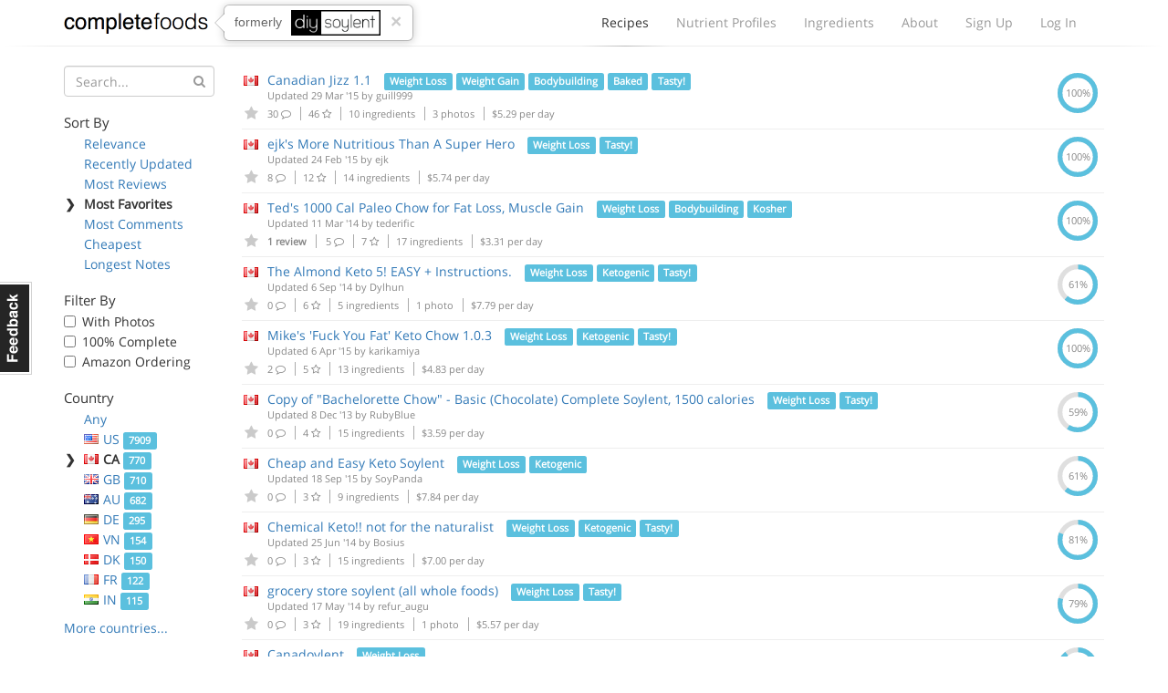

--- FILE ---
content_type: text/html; charset=utf-8
request_url: https://www.completefoods.co/diy/recipes/?countries=CA&sort=favoritesCount&tags=Weight%20Loss
body_size: 7150
content:
<!DOCTYPE html><html lang="en"><head><title>Complete Food Recipes | Complete Foods</title><meta name="apple-mobile-web-app-title" content="Complete Foods"><meta name="viewport" content="width=device-width, initial-scale=1"><link rel="icon" type="image/png" href="/favicon.ico"><link rel="canonical" href="https://www.completefoods.co/diy/recipes/?countries=CA&amp;sort=favoritesCount&amp;tags=Weight%20Loss"><link href="/diy/app2-5001241e.css" rel="stylesheet"><script src="/diy/app2-4bb3d901.js"></script></head><body><div id="fb-root"></div><div class="navbar"><div class="container"><div style="position: relative" class="navbar-header"><button type="button" data-toggle="collapse" data-target="#navbar-collapse" class="navbar-toggle"><span class="sr-only">Toggle navigation</span><i class="fa fa-bars"></i></button><a href="/" class="navbar-brand">Complete Foods</a><div class="popover right previously hidden-xs"><div class="arrow"></div><div class="popover-content">formerly<img src="/diy/images/logo2x.png" alt="DIY Soylent"></div><a href="#" class="close">&times;</a></div></div><div id="navbar-collapse" class="collapse navbar-collapse"><ul class="nav navbar-nav navbar-right"><li class="active"><a href="/diy/recipes">Recipes<span class="b"></span></a></li><li><a href="/diy/nutrient-profiles">Nutrient Profiles<span class="b"></span></a></li><li class="hidden-sm"><a href="/diy/ingredients">Ingredients<span class="b"></span></a></li><li><a href="/diy/wiki">About<span class="b"></span></a></li><li><a href="/diy/signup">Sign Up<span class="b"></span></a></li><li><a href="/diy/login">Log In<span class="b"></span></a></li></ul></div></div><div class="l"><div class="l1"></div><div class="l2"></div><div class="l3"></div></div></div><div class="container"><div class="row"><div class="col-sm-4 col-md-3 col-lg-2"><button type="button" data-toggle="collapse" data-target="#filters-collapse" style="padding: 0; margin: 0 12px" class="navbar-toggle"><span class="sr-only">Toggle filters</span><i class="fa fa-bars"></i></button><h1 class="visible-xs">Recipes</h1><div id="filters-collapse" style="padding: 0" class="collapse navbar-collapse recipe-filters"><form method="GET"><div class="form-group has-feedback"><input type="hidden" name="countries" value="CA"><input type="hidden" name="sort" value="favoritesCount"><input type="hidden" name="tags" value="Weight Loss"><input type="text" name="q" placeholder="Search..." class="form-control"><i style="top: 10px; color: #999" class="fa fa-search form-control-feedback"></i></div></form><h5>Sort By</h5><ul class="sort-by"><li><span class="c">❯</span><a href="?countries=CA&amp;tags=Weight%20Loss">Relevance</a></li><li><span class="c">❯</span><a href="?countries=CA&amp;sort=updatedAt&amp;tags=Weight%20Loss">Recently Updated</a></li><li><span class="c">❯</span><a href="?countries=CA&amp;sort=reviewsCount&amp;tags=Weight%20Loss">Most Reviews</a></li><li class="active"><span class="c">❯</span>Most Favorites</li><li><span class="c">❯</span><a href="?countries=CA&amp;sort=commentsCount&amp;tags=Weight%20Loss">Most Comments</a></li><li><span class="c">❯</span><a href="?countries=CA&amp;sort=dailyCost&amp;tags=Weight%20Loss">Cheapest</a></li><li><span class="c">❯</span><a href="?countries=CA&amp;sort=descriptionWordCount&amp;tags=Weight%20Loss">Longest Notes</a></li></ul><h5>Filter By</h5><ul class="filter-by"><li><label class="checkbox"><input type="checkbox" data-url="/diy/recipes/?countries=CA&amp;sort=favoritesCount&amp;tags=Weight%20Loss&amp;photos=1" class="auto-filter"> With Photos</label></li><li><label class="checkbox"><input type="checkbox" data-url="/diy/recipes/?countries=CA&amp;sort=favoritesCount&amp;tags=Weight%20Loss&amp;pctComplete=0.99" class="auto-filter"> 100% Complete</label></li><li><label class="checkbox"><input type="checkbox" data-url="/diy/recipes/?countries=CA&amp;sort=favoritesCount&amp;tags=Weight%20Loss&amp;amazon=1" class="auto-filter"> Amazon Ordering</label></li></ul><h5>Country</h5><ul class="country-filters"><li><span class="c">❯</span><a href="?sort=favoritesCount&amp;tags=Weight%20Loss">Any</a></li><li><span class="c">❯</span><a href="?countries=US&amp;sort=favoritesCount&amp;tags=Weight%20Loss"><span class="flag flag-us"></span>US <span class="label label-info">7909</span></a></li><li class="active"><span class="c">❯</span><span class="flag flag-ca"></span>CA <span class="label label-info">770</span></li><li><span class="c">❯</span><a href="?countries=GB&amp;sort=favoritesCount&amp;tags=Weight%20Loss"><span class="flag flag-gb"></span>GB <span class="label label-info">710</span></a></li><li><span class="c">❯</span><a href="?countries=AU&amp;sort=favoritesCount&amp;tags=Weight%20Loss"><span class="flag flag-au"></span>AU <span class="label label-info">682</span></a></li><li><span class="c">❯</span><a href="?countries=DE&amp;sort=favoritesCount&amp;tags=Weight%20Loss"><span class="flag flag-de"></span>DE <span class="label label-info">295</span></a></li><li><span class="c">❯</span><a href="?countries=VN&amp;sort=favoritesCount&amp;tags=Weight%20Loss"><span class="flag flag-vn"></span>VN <span class="label label-info">154</span></a></li><li><span class="c">❯</span><a href="?countries=DK&amp;sort=favoritesCount&amp;tags=Weight%20Loss"><span class="flag flag-dk"></span>DK <span class="label label-info">150</span></a></li><li><span class="c">❯</span><a href="?countries=FR&amp;sort=favoritesCount&amp;tags=Weight%20Loss"><span class="flag flag-fr"></span>FR <span class="label label-info">122</span></a></li><li><span class="c">❯</span><a href="?countries=IN&amp;sort=favoritesCount&amp;tags=Weight%20Loss"><span class="flag flag-in"></span>IN <span class="label label-info">115</span></a></li><li><span class="c">❯</span><a href="?countries=NZ&amp;sort=favoritesCount&amp;tags=Weight%20Loss"><span class="flag flag-nz"></span>NZ <span class="label label-info">111</span></a></li><li><span class="c">❯</span><a href="?countries=NL&amp;sort=favoritesCount&amp;tags=Weight%20Loss"><span class="flag flag-nl"></span>NL <span class="label label-info">110</span></a></li><li><span class="c">❯</span><a href="?countries=SE&amp;sort=favoritesCount&amp;tags=Weight%20Loss"><span class="flag flag-se"></span>SE <span class="label label-info">101</span></a></li><li><span class="c">❯</span><a href="?countries=PL&amp;sort=favoritesCount&amp;tags=Weight%20Loss"><span class="flag flag-pl"></span>PL <span class="label label-info">92</span></a></li><li><span class="c">❯</span><a href="?countries=BR&amp;sort=favoritesCount&amp;tags=Weight%20Loss"><span class="flag flag-br"></span>BR <span class="label label-info">89</span></a></li><li><span class="c">❯</span><a href="?countries=SG&amp;sort=favoritesCount&amp;tags=Weight%20Loss"><span class="flag flag-sg"></span>SG <span class="label label-info">87</span></a></li><li><span class="c">❯</span><a href="?countries=CN&amp;sort=favoritesCount&amp;tags=Weight%20Loss"><span class="flag flag-cn"></span>CN <span class="label label-info">51</span></a></li><li><span class="c">❯</span><a href="?countries=BE&amp;sort=favoritesCount&amp;tags=Weight%20Loss"><span class="flag flag-be"></span>BE <span class="label label-info">50</span></a></li><li><span class="c">❯</span><a href="?countries=AT&amp;sort=favoritesCount&amp;tags=Weight%20Loss"><span class="flag flag-at"></span>AT <span class="label label-info">44</span></a></li><li><span class="c">❯</span><a href="?countries=MX&amp;sort=favoritesCount&amp;tags=Weight%20Loss"><span class="flag flag-mx"></span>MX <span class="label label-info">42</span></a></li><li><span class="c">❯</span><a href="?countries=ES&amp;sort=favoritesCount&amp;tags=Weight%20Loss"><span class="flag flag-es"></span>ES <span class="label label-info">42</span></a></li><li><span class="c">❯</span><a href="?countries=RU&amp;sort=favoritesCount&amp;tags=Weight%20Loss"><span class="flag flag-ru"></span>RU <span class="label label-info">41</span></a></li><li><span class="c">❯</span><a href="?countries=JP&amp;sort=favoritesCount&amp;tags=Weight%20Loss"><span class="flag flag-jp"></span>JP <span class="label label-info">36</span></a></li><li><span class="c">❯</span><a href="?countries=NO&amp;sort=favoritesCount&amp;tags=Weight%20Loss"><span class="flag flag-no"></span>NO <span class="label label-info">36</span></a></li><li><span class="c">❯</span><a href="?countries=CZ&amp;sort=favoritesCount&amp;tags=Weight%20Loss"><span class="flag flag-cz"></span>CZ <span class="label label-info">30</span></a></li><li><span class="c">❯</span><a href="?countries=CH&amp;sort=favoritesCount&amp;tags=Weight%20Loss"><span class="flag flag-ch"></span>CH <span class="label label-info">28</span></a></li><li><span class="c">❯</span><a href="?countries=IE&amp;sort=favoritesCount&amp;tags=Weight%20Loss"><span class="flag flag-ie"></span>IE <span class="label label-info">26</span></a></li><li><span class="c">❯</span><a href="?countries=ZA&amp;sort=favoritesCount&amp;tags=Weight%20Loss"><span class="flag flag-za"></span>ZA <span class="label label-info">26</span></a></li><li><span class="c">❯</span><a href="?countries=TH&amp;sort=favoritesCount&amp;tags=Weight%20Loss"><span class="flag flag-th"></span>TH <span class="label label-info">24</span></a></li><li><span class="c">❯</span><a href="?countries=IT&amp;sort=favoritesCount&amp;tags=Weight%20Loss"><span class="flag flag-it"></span>IT <span class="label label-info">23</span></a></li><li><span class="c">❯</span><a href="?countries=LT&amp;sort=favoritesCount&amp;tags=Weight%20Loss"><span class="flag flag-lt"></span>LT <span class="label label-info">23</span></a></li><li><span class="c">❯</span><a href="?countries=AR&amp;sort=favoritesCount&amp;tags=Weight%20Loss"><span class="flag flag-ar"></span>AR <span class="label label-info">21</span></a></li><li><span class="c">❯</span><a href="?countries=IL&amp;sort=favoritesCount&amp;tags=Weight%20Loss"><span class="flag flag-il"></span>IL <span class="label label-info">20</span></a></li><li><span class="c">❯</span><a href="?countries=FI&amp;sort=favoritesCount&amp;tags=Weight%20Loss"><span class="flag flag-fi"></span>FI <span class="label label-info">16</span></a></li><li><span class="c">❯</span><a href="?countries=TR&amp;sort=favoritesCount&amp;tags=Weight%20Loss"><span class="flag flag-tr"></span>TR <span class="label label-info">14</span></a></li><li><span class="c">❯</span><a href="?countries=KR&amp;sort=favoritesCount&amp;tags=Weight%20Loss"><span class="flag flag-kr"></span>KR <span class="label label-info">13</span></a></li><li><span class="c">❯</span><a href="?countries=PT&amp;sort=favoritesCount&amp;tags=Weight%20Loss"><span class="flag flag-pt"></span>PT <span class="label label-info">13</span></a></li><li><span class="c">❯</span><a href="?countries=TW&amp;sort=favoritesCount&amp;tags=Weight%20Loss"><span class="flag flag-tw"></span>TW <span class="label label-info">11</span></a></li><li><span class="c">❯</span><a href="?countries=HK&amp;sort=favoritesCount&amp;tags=Weight%20Loss"><span class="flag flag-hk"></span>HK <span class="label label-info">11</span></a></li><li><span class="c">❯</span><a href="?countries=MY&amp;sort=favoritesCount&amp;tags=Weight%20Loss"><span class="flag flag-my"></span>MY <span class="label label-info">11</span></a></li><li><span class="c">❯</span><a href="?countries=PH&amp;sort=favoritesCount&amp;tags=Weight%20Loss"><span class="flag flag-ph"></span>PH <span class="label label-info">10</span></a></li><li><span class="c">❯</span><a href="?countries=HR&amp;sort=favoritesCount&amp;tags=Weight%20Loss"><span class="flag flag-hr"></span>HR <span class="label label-info">10</span></a></li><li><span class="c">❯</span><a href="?countries=CO&amp;sort=favoritesCount&amp;tags=Weight%20Loss"><span class="flag flag-co"></span>CO <span class="label label-info">9</span></a></li><li><span class="c">❯</span><a href="?countries=ID&amp;sort=favoritesCount&amp;tags=Weight%20Loss"><span class="flag flag-id"></span>ID <span class="label label-info">9</span></a></li><li><span class="c">❯</span><a href="?countries=SK&amp;sort=favoritesCount&amp;tags=Weight%20Loss"><span class="flag flag-sk"></span>SK <span class="label label-info">7</span></a></li><li><span class="c">❯</span><a href="?countries=GR&amp;sort=favoritesCount&amp;tags=Weight%20Loss"><span class="flag flag-gr"></span>GR <span class="label label-info">7</span></a></li><li><span class="c">❯</span><a href="?countries=HU&amp;sort=favoritesCount&amp;tags=Weight%20Loss"><span class="flag flag-hu"></span>HU <span class="label label-info">7</span></a></li><li><span class="c">❯</span><a href="?countries=EG&amp;sort=favoritesCount&amp;tags=Weight%20Loss"><span class="flag flag-eg"></span>EG <span class="label label-info">6</span></a></li><li><span class="c">❯</span><a href="?countries=CL&amp;sort=favoritesCount&amp;tags=Weight%20Loss"><span class="flag flag-cl"></span>CL <span class="label label-info">6</span></a></li><li><span class="c">❯</span><a href="?countries=RS&amp;sort=favoritesCount&amp;tags=Weight%20Loss"><span class="flag flag-rs"></span>RS <span class="label label-info">6</span></a></li><li><span class="c">❯</span><a href="?countries=IS&amp;sort=favoritesCount&amp;tags=Weight%20Loss"><span class="flag flag-is"></span>IS <span class="label label-info">5</span></a></li><li><span class="c">❯</span><a href="?countries=RO&amp;sort=favoritesCount&amp;tags=Weight%20Loss"><span class="flag flag-ro"></span>RO <span class="label label-info">5</span></a></li><li><span class="c">❯</span><a href="?countries=LV&amp;sort=favoritesCount&amp;tags=Weight%20Loss"><span class="flag flag-lv"></span>LV <span class="label label-info">5</span></a></li><li><span class="c">❯</span><a href="?countries=EE&amp;sort=favoritesCount&amp;tags=Weight%20Loss"><span class="flag flag-ee"></span>EE <span class="label label-info">5</span></a></li><li><span class="c">❯</span><a href="?countries=LB&amp;sort=favoritesCount&amp;tags=Weight%20Loss"><span class="flag flag-lb"></span>LB <span class="label label-info">4</span></a></li><li><span class="c">❯</span><a href="?countries=AE&amp;sort=favoritesCount&amp;tags=Weight%20Loss"><span class="flag flag-ae"></span>AE <span class="label label-info">4</span></a></li><li><span class="c">❯</span><a href="?countries=ME&amp;sort=favoritesCount&amp;tags=Weight%20Loss"><span class="flag flag-me"></span>ME <span class="label label-info">4</span></a></li><li><span class="c">❯</span><a href="?countries=IR&amp;sort=favoritesCount&amp;tags=Weight%20Loss"><span class="flag flag-ir"></span>IR <span class="label label-info">3</span></a></li><li><span class="c">❯</span><a href="?countries=UA&amp;sort=favoritesCount&amp;tags=Weight%20Loss"><span class="flag flag-ua"></span>UA <span class="label label-info">3</span></a></li><li><span class="c">❯</span><a href="?countries=UY&amp;sort=favoritesCount&amp;tags=Weight%20Loss"><span class="flag flag-uy"></span>UY <span class="label label-info">3</span></a></li><li><span class="c">❯</span><a href="?countries=BG&amp;sort=favoritesCount&amp;tags=Weight%20Loss"><span class="flag flag-bg"></span>BG <span class="label label-info">2</span></a></li><li><span class="c">❯</span><a href="?countries=BA&amp;sort=favoritesCount&amp;tags=Weight%20Loss"><span class="flag flag-ba"></span>BA <span class="label label-info">2</span></a></li><li><span class="c">❯</span><a href="?countries=KH&amp;sort=favoritesCount&amp;tags=Weight%20Loss"><span class="flag flag-kh"></span>KH <span class="label label-info">2</span></a></li><li><span class="c">❯</span><a href="?countries=CV&amp;sort=favoritesCount&amp;tags=Weight%20Loss"><span class="flag flag-cv"></span>CV <span class="label label-info">2</span></a></li><li><span class="c">❯</span><a href="?countries=KG&amp;sort=favoritesCount&amp;tags=Weight%20Loss"><span class="flag flag-kg"></span>KG <span class="label label-info">2</span></a></li><li><span class="c">❯</span><a href="?countries=MD&amp;sort=favoritesCount&amp;tags=Weight%20Loss"><span class="flag flag-md"></span>MD <span class="label label-info">2</span></a></li><li><span class="c">❯</span><a href="?countries=NA&amp;sort=favoritesCount&amp;tags=Weight%20Loss"><span class="flag flag-na"></span>NA <span class="label label-info">1</span></a></li><li><span class="c">❯</span><a href="?countries=KZ&amp;sort=favoritesCount&amp;tags=Weight%20Loss"><span class="flag flag-kz"></span>KZ <span class="label label-info">1</span></a></li><li><span class="c">❯</span><a href="?countries=PY&amp;sort=favoritesCount&amp;tags=Weight%20Loss"><span class="flag flag-py"></span>PY <span class="label label-info">1</span></a></li><li><span class="c">❯</span><a href="?countries=UM&amp;sort=favoritesCount&amp;tags=Weight%20Loss"><span class="flag flag-um"></span>UM <span class="label label-info">1</span></a></li><li><span class="c">❯</span><a href="?countries=AQ&amp;sort=favoritesCount&amp;tags=Weight%20Loss"><span class="flag flag-aq"></span>AQ <span class="label label-info">1</span></a></li><li><span class="c">❯</span><a href="?countries=PK&amp;sort=favoritesCount&amp;tags=Weight%20Loss"><span class="flag flag-pk"></span>PK <span class="label label-info">1</span></a></li><li><span class="c">❯</span><a href="?countries=RW&amp;sort=favoritesCount&amp;tags=Weight%20Loss"><span class="flag flag-rw"></span>RW <span class="label label-info">1</span></a></li><li><span class="c">❯</span><a href="?countries=GE&amp;sort=favoritesCount&amp;tags=Weight%20Loss"><span class="flag flag-ge"></span>GE <span class="label label-info">1</span></a></li><li><span class="c">❯</span><a href="?countries=BS&amp;sort=favoritesCount&amp;tags=Weight%20Loss"><span class="flag flag-bs"></span>BS <span class="label label-info">1</span></a></li><li><span class="c">❯</span><a href="?countries=AF&amp;sort=favoritesCount&amp;tags=Weight%20Loss"><span class="flag flag-af"></span>AF <span class="label label-info">1</span></a></li><li><span class="c">❯</span><a href="?countries=CY&amp;sort=favoritesCount&amp;tags=Weight%20Loss"><span class="flag flag-cy"></span>CY <span class="label label-info">1</span></a></li><li><span class="c">❯</span><a href="?countries=KE&amp;sort=favoritesCount&amp;tags=Weight%20Loss"><span class="flag flag-ke"></span>KE <span class="label label-info">1</span></a></li><li><span class="c">❯</span><a href="?countries=KP&amp;sort=favoritesCount&amp;tags=Weight%20Loss"><span class="flag flag-kp"></span>KP <span class="label label-info">1</span></a></li><li><span class="c">❯</span><a href="?countries=AS&amp;sort=favoritesCount&amp;tags=Weight%20Loss"><span class="flag flag-as"></span>AS <span class="label label-info">1</span></a></li><li><span class="c">❯</span><a href="?countries=KW&amp;sort=favoritesCount&amp;tags=Weight%20Loss"><span class="flag flag-kw"></span>KW <span class="label label-info">1</span></a></li><li><span class="c">❯</span><a href="?countries=CX&amp;sort=favoritesCount&amp;tags=Weight%20Loss"><span class="flag flag-cx"></span>CX <span class="label label-info">1</span></a></li><li><span class="c">❯</span><a href="?countries=MA&amp;sort=favoritesCount&amp;tags=Weight%20Loss"><span class="flag flag-ma"></span>MA <span class="label label-info">1</span></a></li><li><span class="c">❯</span><a href="?countries=YT&amp;sort=favoritesCount&amp;tags=Weight%20Loss"><span class="flag flag-yt"></span>YT <span class="label label-info">1</span></a></li><li><span class="c">❯</span><a href="?countries=CU&amp;sort=favoritesCount&amp;tags=Weight%20Loss"><span class="flag flag-cu"></span>CU <span class="label label-info">1</span></a></li><li><span class="c">❯</span><a href="?countries=IO&amp;sort=favoritesCount&amp;tags=Weight%20Loss"><span class="flag flag-io"></span>IO <span class="label label-info">1</span></a></li><li><span class="c">❯</span><a href="?countries=PE&amp;sort=favoritesCount&amp;tags=Weight%20Loss"><span class="flag flag-pe"></span>PE <span class="label label-info">1</span></a></li></ul><a href="#" class="more-countries">More countries...</a><h5>Tags</h5><ul class="tag-list"><li><span class="c">❯</span><a href="?countries=CA&amp;sort=favoritesCount">Any</a></li><li class="active"><span class="c">❯</span>Weight Loss <span class="label label-info">1053</span></li><li><span class="c">❯</span><a href="?countries=CA&amp;sort=favoritesCount&amp;tags=Bodybuilding">Bodybuilding <span class="label label-info">1011</span></a></li><li><span class="c">❯</span><a href="?countries=CA&amp;sort=favoritesCount&amp;tags=Tasty!">Tasty! <span class="label label-info">898</span></a></li><li><span class="c">❯</span><a href="?countries=CA&amp;sort=favoritesCount&amp;tags=Ketogenic">Ketogenic <span class="label label-info">617</span></a></li><li><span class="c">❯</span><a href="?countries=CA&amp;sort=favoritesCount&amp;tags=Vegan">Vegan <span class="label label-info">554</span></a></li><li><span class="c">❯</span><a href="?countries=CA&amp;sort=favoritesCount&amp;tags=Natural">Natural <span class="label label-info">351</span></a></li><li><span class="c">❯</span><a href="?countries=CA&amp;sort=favoritesCount&amp;tags=Weight%20Gain">Weight Gain <span class="label label-info">279</span></a></li><li><span class="c">❯</span><a href="?countries=CA&amp;sort=favoritesCount&amp;tags=Gluten%20Free">Gluten Free <span class="label label-info">98</span></a></li><li><span class="c">❯</span><a href="?countries=CA&amp;sort=favoritesCount&amp;tags=Baked">Baked <span class="label label-info">79</span></a></li><li><span class="c">❯</span><a href="?countries=CA&amp;sort=favoritesCount&amp;tags=Solid">Solid <span class="label label-info">77</span></a></li><li><span class="c">❯</span><a href="?countries=CA&amp;sort=favoritesCount&amp;tags=Kosher">Kosher <span class="label label-info">69</span></a></li><li><span class="c">❯</span><a href="?countries=CA&amp;sort=favoritesCount&amp;tags=Fried">Fried <span class="label label-info">19</span></a></li><li><span class="c">❯</span><a href="?countries=CA&amp;sort=favoritesCount&amp;tags=%E5%87%8F%E8%82%A5">减肥 <span class="label label-info">1</span></a></li><li><span class="c">❯</span><a href="?countries=CA&amp;sort=favoritesCount&amp;tags=c%C3%A9tog%C3%A8ne">cétogène <span class="label label-info">1</span></a></li></ul></div></div><div class="col-sm-8 col-md-9 col-lg-10"><table class="table recipe-list"><thead><tr><th></th><th>Complete Food Recipe</th><th class="text-center">Complete</th></tr></thead><tbody><tr><td class="favorites"><span class="flag flag-ca"></span><a href="#" data-id="5410cf57cd4cac0200d94944" data-toggle="tooltip" data-placement="bottom" title="Please login or sign up to favorite a recipe" class="favorite-recipe logged-out"><i class="fa fa-star"></i></a></td><td class="recipe-detail"><a href="/diy/recipes/canadian-jizz-11">Canadian Jizz 1.1</a> <span class="label label-info">Weight Loss</span> <span class="label label-info">Weight Gain</span> <span class="label label-info">Bodybuilding</span> <span class="label label-info">Baked</span> <span class="label label-info">Tasty!</span><div class="updated">Updated 29 Mar '15 by <a href="/diy/users/guill999">guill999</a></div><div class="meta"><span title="Comments" class="comments"><a href="/diy/recipes/5410cf57cd4cac0200d94944#disqus_thread"></a>30 <i class="fa fa-comment-o"></i></span><span title="Favorites" class="favorites-count"> 46 <i class="fa fa-star-o"></i></span><span class="num-ingredients"> 10 ingredients</span><span class="num-images"> 3 photos</span><span class="cost"> $5.29 per day</span></div></td><td class="text-center pct hidden-xs"><div><svg width="44" height="44" title="0.9999%" viewbox="0 0 100 100">
<circle cx="50" cy="50" r="44" fill="transparent" stroke-width="12" stroke="#dfdfdf"/>
<circle cx="50" cy="50" r="44" fill="transparent" stroke-width="12" stroke="#5bc0de" stroke-dasharray="276.4325075005502,0.027646015351592723" stroke-dashoffset="69.11503837897544" />
<text x="50" y="50" dominant-baseline="central" text-anchor="middle" fill="#888" font-size="24">100%</text>
</svg></div></td></tr><tr><td class="favorites"><span class="flag flag-ca"></span><a href="#" data-id="538233914e4dfb0200428a9a" data-toggle="tooltip" data-placement="bottom" title="Please login or sign up to favorite a recipe" class="favorite-recipe logged-out"><i class="fa fa-star"></i></a></td><td class="recipe-detail"><a href="/diy/recipes/ejks-more-nutritious-than-a-super-hero">ejk's More Nutritious Than A Super Hero</a> <span class="label label-info">Weight Loss</span> <span class="label label-info">Tasty!</span><div class="updated">Updated 24 Feb '15 by <a href="/diy/users/ejk">ejk</a></div><div class="meta"><span title="Comments" class="comments"><a href="/diy/recipes/538233914e4dfb0200428a9a#disqus_thread"></a>8 <i class="fa fa-comment-o"></i></span><span title="Favorites" class="favorites-count"> 12 <i class="fa fa-star-o"></i></span><span class="num-ingredients"> 14 ingredients</span><span class="cost"> $5.74 per day</span></div></td><td class="text-center pct hidden-xs"><div><svg width="44" height="44" title="0.9999%" viewbox="0 0 100 100">
<circle cx="50" cy="50" r="44" fill="transparent" stroke-width="12" stroke="#dfdfdf"/>
<circle cx="50" cy="50" r="44" fill="transparent" stroke-width="12" stroke="#5bc0de" stroke-dasharray="276.4325075005502,0.027646015351592723" stroke-dashoffset="69.11503837897544" />
<text x="50" y="50" dominant-baseline="central" text-anchor="middle" fill="#888" font-size="24">100%</text>
</svg></div></td></tr><tr><td class="favorites"><span class="flag flag-ca"></span><a href="#" data-id="531a88ba77fd110200c7771f" data-toggle="tooltip" data-placement="bottom" title="Please login or sign up to favorite a recipe" class="favorite-recipe logged-out"><i class="fa fa-star"></i></a></td><td class="recipe-detail"><a href="/diy/recipes/teds-1000-cal-paleo-chow-for-fat-loss-muscle-gain">Ted's 1000 Cal Paleo Chow for Fat Loss, Muscle Gain</a> <span class="label label-info">Weight Loss</span> <span class="label label-info">Bodybuilding</span> <span class="label label-info">Kosher</span><div class="updated">Updated 11 Mar '14 by <a href="/diy/users/tederific">tederific</a></div><div class="meta"><span class="reviews-count"> 1 review</span><span title="Comments" class="comments"><a href="/diy/recipes/531a88ba77fd110200c7771f#disqus_thread"></a>5 <i class="fa fa-comment-o"></i></span><span title="Favorites" class="favorites-count"> 7 <i class="fa fa-star-o"></i></span><span class="num-ingredients"> 17 ingredients</span><span class="cost"> $3.31 per day</span></div></td><td class="text-center pct hidden-xs"><div><svg width="44" height="44" title="0.9999%" viewbox="0 0 100 100">
<circle cx="50" cy="50" r="44" fill="transparent" stroke-width="12" stroke="#dfdfdf"/>
<circle cx="50" cy="50" r="44" fill="transparent" stroke-width="12" stroke="#5bc0de" stroke-dasharray="276.4325075005502,0.027646015351592723" stroke-dashoffset="69.11503837897544" />
<text x="50" y="50" dominant-baseline="central" text-anchor="middle" fill="#888" font-size="24">100%</text>
</svg></div></td></tr><tr><td class="favorites"><span class="flag flag-ca"></span><a href="#" data-id="540a803f7064eb0200f0f475" data-toggle="tooltip" data-placement="bottom" title="Please login or sign up to favorite a recipe" class="favorite-recipe logged-out"><i class="fa fa-star"></i></a></td><td class="recipe-detail"><a href="/diy/recipes/the-almond-keto-5-easy-instructions">The Almond Keto 5! EASY + Instructions.</a> <span class="label label-info">Weight Loss</span> <span class="label label-info">Ketogenic</span> <span class="label label-info">Tasty!</span><div class="updated">Updated 6 Sep '14 by <a href="/diy/users/Dylhun">Dylhun</a></div><div class="meta"><span title="Comments" class="comments"><a href="/diy/recipes/540a803f7064eb0200f0f475#disqus_thread"></a>0 <i class="fa fa-comment-o"></i></span><span title="Favorites" class="favorites-count"> 6 <i class="fa fa-star-o"></i></span><span class="num-ingredients"> 5 ingredients</span><span class="num-images"> 1 photo</span><span class="cost"> $7.79 per day</span></div></td><td class="text-center pct hidden-xs"><div><svg width="44" height="44" title="0.6110111111111112%" viewbox="0 0 100 100">
<circle cx="50" cy="50" r="44" fill="transparent" stroke-width="12" stroke="#dfdfdf"/>
<circle cx="50" cy="50" r="44" fill="transparent" stroke-width="12" stroke="#5bc0de" stroke-dasharray="168.9202255776995,107.53992793820225" stroke-dashoffset="69.11503837897544" />
<text x="50" y="50" dominant-baseline="central" text-anchor="middle" fill="#888" font-size="24">61%</text>
</svg></div></td></tr><tr><td class="favorites"><span class="flag flag-ca"></span><a href="#" data-id="55210781b4af252953ad55b1" data-toggle="tooltip" data-placement="bottom" title="Please login or sign up to favorite a recipe" class="favorite-recipe logged-out"><i class="fa fa-star"></i></a></td><td class="recipe-detail"><a href="/diy/recipes/mikes-fuck-you-fat-keto-chow-103">Mike's 'Fuck You Fat' Keto Chow 1.0.3</a> <span class="label label-info">Weight Loss</span> <span class="label label-info">Ketogenic</span> <span class="label label-info">Tasty!</span><div class="updated">Updated 6 Apr '15 by <a href="/diy/users/karikamiya">karikamiya</a></div><div class="meta"><span title="Comments" class="comments"><a href="/diy/recipes/55210781b4af252953ad55b1#disqus_thread"></a>2 <i class="fa fa-comment-o"></i></span><span title="Favorites" class="favorites-count"> 5 <i class="fa fa-star-o"></i></span><span class="num-ingredients"> 13 ingredients</span><span class="cost"> $4.83 per day</span></div></td><td class="text-center pct hidden-xs"><div><svg width="44" height="44" title="0.9999%" viewbox="0 0 100 100">
<circle cx="50" cy="50" r="44" fill="transparent" stroke-width="12" stroke="#dfdfdf"/>
<circle cx="50" cy="50" r="44" fill="transparent" stroke-width="12" stroke="#5bc0de" stroke-dasharray="276.4325075005502,0.027646015351592723" stroke-dashoffset="69.11503837897544" />
<text x="50" y="50" dominant-baseline="central" text-anchor="middle" fill="#888" font-size="24">100%</text>
</svg></div></td></tr><tr><td class="favorites"><span class="flag flag-ca"></span><a href="#" data-id="52996b5884a7f10200000147" data-toggle="tooltip" data-placement="bottom" title="Please login or sign up to favorite a recipe" class="favorite-recipe logged-out"><i class="fa fa-star"></i></a></td><td class="recipe-detail"><a href="/diy/recipes/copy-of-bachelorette-chow-basic-chocolate-complete-soylent-1500-calories-39">Copy of &quot;Bachelorette Chow&quot; - Basic (Chocolate) Complete Soylent, 1500 calories</a> <span class="label label-info">Weight Loss</span> <span class="label label-info">Tasty!</span><div class="updated">Updated 8 Dec '13 by <a href="/diy/users/RubyBlue">RubyBlue</a></div><div class="meta"><span title="Comments" class="comments"><a href="/diy/recipes/52996b5884a7f10200000147#disqus_thread"></a>0 <i class="fa fa-comment-o"></i></span><span title="Favorites" class="favorites-count"> 4 <i class="fa fa-star-o"></i></span><span class="num-ingredients"> 15 ingredients</span><span class="cost"> $3.59 per day</span></div></td><td class="text-center pct hidden-xs"><div><svg width="44" height="44" title="0.5881352941176471%" viewbox="0 0 100 100">
<circle cx="50" cy="50" r="44" fill="transparent" stroke-width="12" stroke="#dfdfdf"/>
<circle cx="50" cy="50" r="44" fill="transparent" stroke-width="12" stroke="#5bc0de" stroke-dasharray="162.59597369988475,113.86417981601701" stroke-dashoffset="69.11503837897544" />
<text x="50" y="50" dominant-baseline="central" text-anchor="middle" fill="#888" font-size="24">59%</text>
</svg></div></td></tr><tr><td class="favorites"><span class="flag flag-ca"></span><a href="#" data-id="53e4da6147724e02001e2b75" data-toggle="tooltip" data-placement="bottom" title="Please login or sign up to favorite a recipe" class="favorite-recipe logged-out"><i class="fa fa-star"></i></a></td><td class="recipe-detail"><a href="/diy/recipes/cheap-and-easy-keto-soylent">Cheap and Easy Keto Soylent</a> <span class="label label-info">Weight Loss</span> <span class="label label-info">Ketogenic</span><div class="updated">Updated 18 Sep '15 by <a href="/diy/users/SoyPanda">SoyPanda</a></div><div class="meta"><span title="Comments" class="comments"><a href="/diy/recipes/53e4da6147724e02001e2b75#disqus_thread"></a>0 <i class="fa fa-comment-o"></i></span><span title="Favorites" class="favorites-count"> 3 <i class="fa fa-star-o"></i></span><span class="num-ingredients"> 9 ingredients</span><span class="cost"> $7.84 per day</span></div></td><td class="text-center pct hidden-xs"><div><svg width="44" height="44" title="0.6110111111111112%" viewbox="0 0 100 100">
<circle cx="50" cy="50" r="44" fill="transparent" stroke-width="12" stroke="#dfdfdf"/>
<circle cx="50" cy="50" r="44" fill="transparent" stroke-width="12" stroke="#5bc0de" stroke-dasharray="168.9202255776995,107.53992793820225" stroke-dashoffset="69.11503837897544" />
<text x="50" y="50" dominant-baseline="central" text-anchor="middle" fill="#888" font-size="24">61%</text>
</svg></div></td></tr><tr><td class="favorites"><span class="flag flag-ca"></span><a href="#" data-id="538a46d2f4b35c0200ed7ca7" data-toggle="tooltip" data-placement="bottom" title="Please login or sign up to favorite a recipe" class="favorite-recipe logged-out"><i class="fa fa-star"></i></a></td><td class="recipe-detail"><a href="/diy/recipes/chemical-keto-not-for-the-naturalist">Chemical Keto!! not for the naturalist</a> <span class="label label-info">Weight Loss</span> <span class="label label-info">Ketogenic</span> <span class="label label-info">Tasty!</span><div class="updated">Updated 25 Jun '14 by <a href="/diy/users/Bosius">Bosius</a></div><div class="meta"><span title="Comments" class="comments"><a href="/diy/recipes/538a46d2f4b35c0200ed7ca7#disqus_thread"></a>0 <i class="fa fa-comment-o"></i></span><span title="Favorites" class="favorites-count"> 3 <i class="fa fa-star-o"></i></span><span class="num-ingredients"> 15 ingredients</span><span class="cost"> $7.00 per day</span></div></td><td class="text-center pct hidden-xs"><div><svg width="44" height="44" title="0.8054555555555556%" viewbox="0 0 100 100">
<circle cx="50" cy="50" r="44" fill="transparent" stroke-width="12" stroke="#dfdfdf"/>
<circle cx="50" cy="50" r="44" fill="transparent" stroke-width="12" stroke="#5bc0de" stroke-dasharray="222.67636653912484,53.78378697677692" stroke-dashoffset="69.11503837897544" />
<text x="50" y="50" dominant-baseline="central" text-anchor="middle" fill="#888" font-size="24">81%</text>
</svg></div></td></tr><tr><td class="favorites"><span class="flag flag-ca"></span><a href="#" data-id="5373906ce7d6a20200f657e2" data-toggle="tooltip" data-placement="bottom" title="Please login or sign up to favorite a recipe" class="favorite-recipe logged-out"><i class="fa fa-star"></i></a></td><td class="recipe-detail"><a href="/diy/recipes/grocery-store-soylent-all-whole-foods">grocery store soylent (all whole foods)</a> <span class="label label-info">Weight Loss</span> <span class="label label-info">Tasty!</span><div class="updated">Updated 17 May '14 by <a href="/diy/users/refur_augu">refur_augu</a></div><div class="meta"><span title="Comments" class="comments"><a href="/diy/recipes/5373906ce7d6a20200f657e2#disqus_thread"></a>0 <i class="fa fa-comment-o"></i></span><span title="Favorites" class="favorites-count"> 3 <i class="fa fa-star-o"></i></span><span class="num-ingredients"> 19 ingredients</span><span class="num-images"> 1 photo</span><span class="cost"> $5.57 per day</span></div></td><td class="text-center pct hidden-xs"><div><svg width="44" height="44" title="0.7940176470588235%" viewbox="0 0 100 100">
<circle cx="50" cy="50" r="44" fill="transparent" stroke-width="12" stroke="#dfdfdf"/>
<circle cx="50" cy="50" r="44" fill="transparent" stroke-width="12" stroke="#5bc0de" stroke-dasharray="219.51424060021745,56.94591291568432" stroke-dashoffset="69.11503837897544" />
<text x="50" y="50" dominant-baseline="central" text-anchor="middle" fill="#888" font-size="24">79%</text>
</svg></div></td></tr><tr><td class="favorites"><span class="flag flag-ca"></span><a href="#" data-id="55419663655b8d905262c201" data-toggle="tooltip" data-placement="bottom" title="Please login or sign up to favorite a recipe" class="favorite-recipe logged-out"><i class="fa fa-star"></i></a></td><td class="recipe-detail"><a href="/diy/recipes/canadoylent">Canadoylent</a> <span class="label label-info">Weight Loss</span><div class="updated">Updated 20 Sep '15 by <a href="/diy/users/dstein">dstein</a></div><div class="meta"><span title="Comments" class="comments"><a href="/diy/recipes/55419663655b8d905262c201#disqus_thread"></a>0 <i class="fa fa-comment-o"></i></span><span title="Favorites" class="favorites-count"> 2 <i class="fa fa-star-o"></i></span><span class="num-ingredients"> 16 ingredients</span><span class="cost"> $5.73 per day</span></div></td><td class="text-center pct hidden-xs"><div><svg width="44" height="44" title="0.8887888888888889%" viewbox="0 0 100 100">
<circle cx="50" cy="50" r="44" fill="transparent" stroke-width="12" stroke="#dfdfdf"/>
<circle cx="50" cy="50" r="44" fill="transparent" stroke-width="12" stroke="#5bc0de" stroke-dasharray="245.71471266544998,30.745440850451786" stroke-dashoffset="69.11503837897544" />
<text x="50" y="50" dominant-baseline="central" text-anchor="middle" fill="#888" font-size="24">89%</text>
</svg></div></td></tr><tr><td class="favorites"><span class="flag flag-ca"></span><a href="#" data-id="54babd6165ccbd0200c5c792" data-toggle="tooltip" data-placement="bottom" title="Please login or sign up to favorite a recipe" class="favorite-recipe logged-out"><i class="fa fa-star"></i></a></td><td class="recipe-detail"><a href="/diy/recipes/aspenglade-keto-11-omega-12-day-chocolate">Aspenglade - Keto 1.1 Omega 1/2 Day - Chocolate</a> <span class="label label-info">Weight Loss</span> <span class="label label-info">Ketogenic</span> <span class="label label-info">Tasty!</span><div class="updated">Updated 20 Aug '15 by <a href="/diy/users/Aspenglade">Aspenglade</a></div><div class="meta"><span title="Comments" class="comments"><a href="/diy/recipes/54babd6165ccbd0200c5c792#disqus_thread"></a>1 <i class="fa fa-comment-o"></i></span><span title="Favorites" class="favorites-count"> 2 <i class="fa fa-star-o"></i></span><span class="num-ingredients"> 14 ingredients</span><span class="cost"> $4.98 per day</span></div></td><td class="text-center pct hidden-xs"><div><svg width="44" height="44" title="0.9165666666666666%" viewbox="0 0 100 100">
<circle cx="50" cy="50" r="44" fill="transparent" stroke-width="12" stroke="#dfdfdf"/>
<circle cx="50" cy="50" r="44" fill="transparent" stroke-width="12" stroke="#5bc0de" stroke-dasharray="253.39416137422504,23.06599214167673" stroke-dashoffset="69.11503837897544" />
<text x="50" y="50" dominant-baseline="central" text-anchor="middle" fill="#888" font-size="24">92%</text>
</svg></div></td></tr><tr><td class="favorites"><span class="flag flag-ca"></span><a href="#" data-id="56a7eb7ca6f2deeb78bbca80" data-toggle="tooltip" data-placement="bottom" title="Please login or sign up to favorite a recipe" class="favorite-recipe logged-out"><i class="fa fa-star"></i></a></td><td class="recipe-detail"><a href="/diy/recipes/isolent-complete">Iso-Lent Complete</a> <span class="label label-info">Weight Loss</span> <span class="label label-info">Tasty!</span><div class="updated">Updated 13 Apr '16 by <a href="/diy/users/firebat45">firebat45</a></div><div class="meta"><span title="Comments" class="comments"><a href="/diy/recipes/56a7eb7ca6f2deeb78bbca80#disqus_thread"></a>0 <i class="fa fa-comment-o"></i></span><span title="Favorites" class="favorites-count"> 2 <i class="fa fa-star-o"></i></span><span class="num-ingredients"> 14 ingredients</span><span class="cost"> $9.09 per day</span></div></td><td class="text-center pct hidden-xs"><div><svg width="44" height="44" title="0.9721222222222222%" viewbox="0 0 100 100">
<circle cx="50" cy="50" r="44" fill="transparent" stroke-width="12" stroke="#dfdfdf"/>
<circle cx="50" cy="50" r="44" fill="transparent" stroke-width="12" stroke="#5bc0de" stroke-dasharray="268.7530587917751,7.707094724126648" stroke-dashoffset="69.11503837897544" />
<text x="50" y="50" dominant-baseline="central" text-anchor="middle" fill="#888" font-size="24">97%</text>
</svg></div></td></tr><tr><td class="favorites"><span class="flag flag-ca"></span><a href="#" data-id="53690ae76a57040200e29569" data-toggle="tooltip" data-placement="bottom" title="Please login or sign up to favorite a recipe" class="favorite-recipe logged-out"><i class="fa fa-star"></i></a></td><td class="recipe-detail"><a href="/diy/recipes/typeets-get-jacked-juice-3">TyPeets' Get Jacked Juice</a> <span class="label label-info">Weight Loss</span> <span class="label label-info">Bodybuilding</span><div class="updated">Updated 12 May '14 by <a href="/diy/users/TyPeets">TyPeets</a></div><div class="meta"><span title="Comments" class="comments"><a href="/diy/recipes/53690ae76a57040200e29569#disqus_thread"></a>0 <i class="fa fa-comment-o"></i></span><span title="Favorites" class="favorites-count"> 1 <i class="fa fa-star-o"></i></span><span class="num-ingredients"> 15 ingredients</span><span class="cost"> $7.80 per day</span></div></td><td class="text-center pct hidden-xs"><div><svg width="44" height="44" title="0.9116647058823529%" viewbox="0 0 100 100">
<circle cx="50" cy="50" r="44" fill="transparent" stroke-width="12" stroke="#dfdfdf"/>
<circle cx="50" cy="50" r="44" fill="transparent" stroke-width="12" stroke="#5bc0de" stroke-dasharray="252.0389645432647,24.421188972637054" stroke-dashoffset="69.11503837897544" />
<text x="50" y="50" dominant-baseline="central" text-anchor="middle" fill="#888" font-size="24">91%</text>
</svg></div></td></tr><tr><td class="favorites"><span class="flag flag-ca"></span><a href="#" data-id="557da8d872d498e67a0ee45d" data-toggle="tooltip" data-placement="bottom" title="Please login or sign up to favorite a recipe" class="favorite-recipe logged-out"><i class="fa fa-star"></i></a></td><td class="recipe-detail"><a href="/diy/recipes/canada-keto-f">Canada Keto [F]</a> <span class="label label-info">Weight Loss</span> <span class="label label-info">Ketogenic</span><div class="updated">Updated 14 Jun '15 by <a href="/diy/users/Russet">Russet</a></div><div class="meta"><span title="Comments" class="comments"><a href="/diy/recipes/557da8d872d498e67a0ee45d#disqus_thread"></a>0 <i class="fa fa-comment-o"></i></span><span title="Favorites" class="favorites-count"> 1 <i class="fa fa-star-o"></i></span><span class="num-ingredients"> 15 ingredients</span><span class="cost"> $6.51 per day</span></div></td><td class="text-center pct hidden-xs"><div><svg width="44" height="44" title="0.9999%" viewbox="0 0 100 100">
<circle cx="50" cy="50" r="44" fill="transparent" stroke-width="12" stroke="#dfdfdf"/>
<circle cx="50" cy="50" r="44" fill="transparent" stroke-width="12" stroke="#5bc0de" stroke-dasharray="276.4325075005502,0.027646015351592723" stroke-dashoffset="69.11503837897544" />
<text x="50" y="50" dominant-baseline="central" text-anchor="middle" fill="#888" font-size="24">100%</text>
</svg></div></td></tr><tr><td class="favorites"><span class="flag flag-ca"></span><a href="#" data-id="5821402fa6d4fad415da0317" data-toggle="tooltip" data-placement="bottom" title="Please login or sign up to favorite a recipe" class="favorite-recipe logged-out"><i class="fa fa-star"></i></a></td><td class="recipe-detail"><a href="/diy/recipes/extreme-weight-loss-soylent-350lbs">extreme weight loss soylent (350lbs)</a> <span class="label label-info">Weight Loss</span><div class="updated">Updated 14 Jul '17 by <a href="/diy/users/smax__">smax__</a></div><div class="meta"><span title="Comments" class="comments"><a href="/diy/recipes/5821402fa6d4fad415da0317#disqus_thread"></a>0 <i class="fa fa-comment-o"></i></span><span title="Favorites" class="favorites-count"> 1 <i class="fa fa-star-o"></i></span><span class="num-ingredients"> 7 ingredients</span><span class="cost"> CA$2.02 per day</span></div></td><td class="text-center pct hidden-xs"><div><svg width="44" height="44" title="0.6215216216216216%" viewbox="0 0 100 100">
<circle cx="50" cy="50" r="44" fill="transparent" stroke-width="12" stroke="#dfdfdf"/>
<circle cx="50" cy="50" r="44" fill="transparent" stroke-width="12" stroke="#5bc0de" stroke-dasharray="171.82596292696573,104.63419058893604" stroke-dashoffset="69.11503837897544" />
<text x="50" y="50" dominant-baseline="central" text-anchor="middle" fill="#888" font-size="24">62%</text>
</svg></div></td></tr><tr><td class="favorites"><span class="flag flag-ca"></span><a href="#" data-id="582de92e1b5f78c74100d1b9" data-toggle="tooltip" data-placement="bottom" title="Please login or sign up to favorite a recipe" class="favorite-recipe logged-out"><i class="fa fa-star"></i></a></td><td class="recipe-detail"><a href="/diy/recipes/canadian-keto-pudding-public">Canadian Keto Pudding (Public)</a> <span class="label label-info">Weight Loss</span> <span class="label label-info">Ketogenic</span> <span class="label label-info">Tasty!</span><div class="updated">Updated 17 Nov '16 by <a href="/diy/users/BobEast">BobEast</a></div><div class="meta"><span title="Comments" class="comments"><a href="/diy/recipes/582de92e1b5f78c74100d1b9#disqus_thread"></a>0 <i class="fa fa-comment-o"></i></span><span title="Favorites" class="favorites-count"> 1 <i class="fa fa-star-o"></i></span><span class="num-ingredients"> 12 ingredients</span><span class="cost"> $6.38 per day</span></div></td><td class="text-center pct hidden-xs"><div><svg width="44" height="44" title="0.9999%" viewbox="0 0 100 100">
<circle cx="50" cy="50" r="44" fill="transparent" stroke-width="12" stroke="#dfdfdf"/>
<circle cx="50" cy="50" r="44" fill="transparent" stroke-width="12" stroke="#5bc0de" stroke-dasharray="276.4325075005502,0.027646015351592723" stroke-dashoffset="69.11503837897544" />
<text x="50" y="50" dominant-baseline="central" text-anchor="middle" fill="#888" font-size="24">100%</text>
</svg></div></td></tr><tr><td class="favorites"><span class="flag flag-ca"></span><a href="#" data-id="5281aed7310a71020000019f" data-toggle="tooltip" data-placement="bottom" title="Please login or sign up to favorite a recipe" class="favorite-recipe logged-out"><i class="fa fa-star"></i></a></td><td class="recipe-detail"><a href="/diy/recipes/soylentaldesko-weekday-lunch">Soylent-al-Desko Weekday Lunch</a> <span class="label label-info">Weight Loss</span> <span class="label label-info">Tasty!</span><div class="updated">Updated 13 Nov '13 by <a href="/diy/users/Bucktail">Bucktail</a></div><div class="meta"><span title="Comments" class="comments"><a href="/diy/recipes/5281aed7310a71020000019f#disqus_thread"></a>0 <i class="fa fa-comment-o"></i></span><span title="Favorites" class="favorites-count"> 1 <i class="fa fa-star-o"></i></span><span class="num-ingredients"> 6 ingredients</span><span class="cost"> $4.95 per day</span></div></td><td class="text-center pct hidden-xs"><div><svg width="44" height="44" title="0.5554555555555556%" viewbox="0 0 100 100">
<circle cx="50" cy="50" r="44" fill="transparent" stroke-width="12" stroke="#dfdfdf"/>
<circle cx="50" cy="50" r="44" fill="transparent" stroke-width="12" stroke="#5bc0de" stroke-dasharray="153.5613281601494,122.89882535575236" stroke-dashoffset="69.11503837897544" />
<text x="50" y="50" dominant-baseline="central" text-anchor="middle" fill="#888" font-size="24">56%</text>
</svg></div></td></tr><tr><td class="favorites"><span class="flag flag-ca"></span><a href="#" data-id="54d415ae6b28fc295cdf8390" data-toggle="tooltip" data-placement="bottom" title="Please login or sign up to favorite a recipe" class="favorite-recipe logged-out"><i class="fa fa-star"></i></a></td><td class="recipe-detail"><a href="/diy/recipes/canadas-liquid-cake">Canada's Liquid Cake</a> <span class="label label-info">Weight Loss</span> <span class="label label-info">Tasty!</span><div class="updated">Updated 15 Feb '15 by <a href="/diy/users/LeKrang">LeKrang</a></div><div class="meta"><span title="Comments" class="comments"><a href="/diy/recipes/54d415ae6b28fc295cdf8390#disqus_thread"></a>0 <i class="fa fa-comment-o"></i></span><span title="Favorites" class="favorites-count"> 1 <i class="fa fa-star-o"></i></span><span class="num-ingredients"> 11 ingredients</span><span class="cost"> cad7.42 per day</span></div></td><td class="text-center pct hidden-xs"><div><svg width="44" height="44" title="0.9721222222222222%" viewbox="0 0 100 100">
<circle cx="50" cy="50" r="44" fill="transparent" stroke-width="12" stroke="#dfdfdf"/>
<circle cx="50" cy="50" r="44" fill="transparent" stroke-width="12" stroke="#5bc0de" stroke-dasharray="268.7530587917751,7.707094724126648" stroke-dashoffset="69.11503837897544" />
<text x="50" y="50" dominant-baseline="central" text-anchor="middle" fill="#888" font-size="24">97%</text>
</svg></div></td></tr><tr><td class="favorites"><span class="flag flag-ca"></span><a href="#" data-id="52819deb310a710200000143" data-toggle="tooltip" data-placement="bottom" title="Please login or sign up to favorite a recipe" class="favorite-recipe logged-out"><i class="fa fa-star"></i></a></td><td class="recipe-detail"><a href="/diy/recipes/weekday-breakfast">Weekday Breakfast</a> <span class="label label-info">Weight Loss</span> <span class="label label-info">Tasty!</span><div class="updated">Updated 12 Nov '13 by <a href="/diy/users/Bucktail">Bucktail</a></div><div class="meta"><span title="Comments" class="comments"><a href="/diy/recipes/52819deb310a710200000143#disqus_thread"></a>0 <i class="fa fa-comment-o"></i></span><span title="Favorites" class="favorites-count"> 1 <i class="fa fa-star-o"></i></span><span class="num-ingredients"> 6 ingredients</span><span class="cost"> $2.36 per day</span></div></td><td class="text-center pct hidden-xs"><div><svg width="44" height="44" title="0.08323333333333333%" viewbox="0 0 100 100">
<circle cx="50" cy="50" r="44" fill="transparent" stroke-width="12" stroke="#dfdfdf"/>
<circle cx="50" cy="50" r="44" fill="transparent" stroke-width="12" stroke="#5bc0de" stroke-dasharray="23.010700110973556,253.44945340492822" stroke-dashoffset="69.11503837897544" />
<text x="50" y="50" dominant-baseline="central" text-anchor="middle" fill="#888" font-size="24">8%</text>
</svg></div></td></tr><tr><td class="favorites"><span class="flag flag-ca"></span><a href="#" data-id="5259d4a8b4f5a202000002a0" data-toggle="tooltip" data-placement="bottom" title="Please login or sign up to favorite a recipe" class="favorite-recipe logged-out"><i class="fa fa-star"></i></a></td><td class="recipe-detail"><a href="/diy/recipes/project-one-">Project One </a> <span class="label label-info">Weight Loss</span><div class="updated">Updated 19 Oct '13 by <a href="/diy/users/Kielbraun">Kielbraun</a></div><div class="meta"><span title="Comments" class="comments"><a href="/diy/recipes/5259d4a8b4f5a202000002a0#disqus_thread"></a>1 <i class="fa fa-comment-o"></i></span><span title="Favorites" class="favorites-count"> 1 <i class="fa fa-star-o"></i></span><span class="num-ingredients"> 12 ingredients</span><span class="cost"> $8.94 per day</span></div></td><td class="text-center pct hidden-xs"><div><svg width="44" height="44" title="0.7499%" viewbox="0 0 100 100">
<circle cx="50" cy="50" r="44" fill="transparent" stroke-width="12" stroke="#dfdfdf"/>
<circle cx="50" cy="50" r="44" fill="transparent" stroke-width="12" stroke="#5bc0de" stroke-dasharray="207.31746912157473,69.14268439432703" stroke-dashoffset="69.11503837897544" />
<text x="50" y="50" dominant-baseline="central" text-anchor="middle" fill="#888" font-size="24">75%</text>
</svg></div></td></tr><tr><td class="favorites"><span class="flag flag-ca"></span><a href="#" data-id="543976777ae35602000ea1d0" data-toggle="tooltip" data-placement="bottom" title="Please login or sign up to favorite a recipe" class="favorite-recipe logged-out"><i class="fa fa-star"></i></a></td><td class="recipe-detail"><a href="/diy/recipes/o-canada-soylent">O Canada! Soylent</a> <span class="label label-info">Weight Loss</span> <span class="label label-info">Bodybuilding</span><div class="updated">Updated 1 Nov '14 by <a href="/diy/users/peerluk">peerluk</a></div><div class="meta"><span title="Comments" class="comments"><a href="/diy/recipes/543976777ae35602000ea1d0#disqus_thread"></a>0 <i class="fa fa-comment-o"></i></span><span title="Favorites" class="favorites-count"> 1 <i class="fa fa-star-o"></i></span><span class="num-ingredients"> 10 ingredients</span><span class="cost"> CAD4.70 per day</span></div></td><td class="text-center pct hidden-xs"><div><svg width="44" height="44" title="0.8570428571428571%" viewbox="0 0 100 100">
<circle cx="50" cy="50" r="44" fill="transparent" stroke-width="12" stroke="#dfdfdf"/>
<circle cx="50" cy="50" r="44" fill="transparent" stroke-width="12" stroke="#5bc0de" stroke-dasharray="236.93819985542135,39.52195366048042" stroke-dashoffset="69.11503837897544" />
<text x="50" y="50" dominant-baseline="central" text-anchor="middle" fill="#888" font-size="24">86%</text>
</svg></div></td></tr><tr><td class="favorites"><span class="flag flag-ca"></span><a href="#" data-id="540a1be97064eb0200f0f08e" data-toggle="tooltip" data-placement="bottom" title="Please login or sign up to favorite a recipe" class="favorite-recipe logged-out"><i class="fa fa-star"></i></a></td><td class="recipe-detail"><a href="/diy/recipes/paleo-inspired">Paleo Inspired</a> <span class="label label-info">Weight Loss</span><div class="updated">Updated 8 Sep '14 by <a href="/diy/users/Steve H">Steve H</a></div><div class="meta"><span title="Comments" class="comments"><a href="/diy/recipes/540a1be97064eb0200f0f08e#disqus_thread"></a>0 <i class="fa fa-comment-o"></i></span><span title="Favorites" class="favorites-count"> 1 <i class="fa fa-star-o"></i></span><span class="num-ingredients"> 11 ingredients</span><span class="cost"> $7.80 per day</span></div></td><td class="text-center pct hidden-xs"><div><svg width="44" height="44" title="0.4999%" viewbox="0 0 100 100">
<circle cx="50" cy="50" r="44" fill="transparent" stroke-width="12" stroke="#dfdfdf"/>
<circle cx="50" cy="50" r="44" fill="transparent" stroke-width="12" stroke="#5bc0de" stroke-dasharray="138.2024307425993,138.25772277330248" stroke-dashoffset="69.11503837897544" />
<text x="50" y="50" dominant-baseline="central" text-anchor="middle" fill="#888" font-size="24">50%</text>
</svg></div></td></tr><tr><td class="favorites"><span class="flag flag-ca"></span><a href="#" data-id="5b5c008ea2eb5411cae09949" data-toggle="tooltip" data-placement="bottom" title="Please login or sign up to favorite a recipe" class="favorite-recipe logged-out"><i class="fa fa-star"></i></a></td><td class="recipe-detail"><a href="/diy/recipes/vegan-womans-soylent">Vegan Woman's Soylent</a> <span class="label label-info">Weight Loss</span> <span class="label label-info">Vegan</span><div class="updated">Updated 28 Jul '18 by <a href="/diy/users/gormla">gormla</a></div><div class="meta"><span title="Comments" class="comments"><a href="/diy/recipes/5b5c008ea2eb5411cae09949#disqus_thread"></a>0 <i class="fa fa-comment-o"></i></span><span title="Favorites" class="favorites-count"> 1 <i class="fa fa-star-o"></i></span><span class="num-ingredients"> 10 ingredients</span><span class="cost"> $3.31 per day</span></div></td><td class="text-center pct hidden-xs"><div><svg width="44" height="44" title="0.3054555555555556%" viewbox="0 0 100 100">
<circle cx="50" cy="50" r="44" fill="transparent" stroke-width="12" stroke="#dfdfdf"/>
<circle cx="50" cy="50" r="44" fill="transparent" stroke-width="12" stroke="#5bc0de" stroke-dasharray="84.44628978117396,192.0138637347278" stroke-dashoffset="69.11503837897544" />
<text x="50" y="50" dominant-baseline="central" text-anchor="middle" fill="#888" font-size="24">31%</text>
</svg></div></td></tr></tbody></table><hr><div class="text-center">Showing records 1 - 23 of 23</div><a href="#" data-toggle="tooltip" data-placement="right" title="Please login or sign up to add a recipe" class="btn btn-primary disabled">Add New Recipe</a><div style="display: inline-block; margin-left: 20px;">New to Complete Foods?  <a href="/diy/">Watch the video</a> and learn how to use the site.</div></div></div></div><div style="margin-top: 50px" class="l"><div class="l1"></div><div class="l2"></div><div class="l3"></div></div><div class="container"><div class="footer"><div class="col-md-3 logo"><span class="pm-logo"><span class="c">complete</span>foods</span></div><div class="col-md-6 text-center"><a href="#" data-tab="general" class="feedback-footer">Contact Us</a><span class="pipe"></span><a href="/diy/nutrient-profiles/calculator">Nutrient Calculator</a><span class="pipe"></span><a href="/diy/terms">Terms &amp; Privacy</a></div><div class="col-md-3 social-icons"><a href="https://twitter.com/completefoods" class="tw"><i class="fa fa-twitter"></i></a><a href="https://facebook.com/completefoodsco" class="fb"><i class="fa fa-facebook"></i></a></div></div></div><a href="#" class="feedback hidden-xs">Feedback</a><div style="display: none" class="modal modal-feedback fade"><div class="modal-dialog"><div class="modal-content"><div style="display: none;" class="loading"><i style="font-size: 100px" class="fa fa-spinner fa-spin"></i></div><div class="modal-header"><a data-dismiss="modal" class="close">&times;</a><h4 class="modal-title">Submit Feedback</h4></div><div class="modal-body"></div><div class="modal-footer"><button data-dismiss="modal" class="btn btn-default">Cancel</button><button type="submit" class="btn btn-primary submit-feedback">Submit Feedback</button></div></div></div></div><script>(function(i,s,o,g,r,a,m){i['GoogleAnalyticsObject']=r;i[r]=i[r]||function(){
(i[r].q=i[r].q||[]).push(arguments)},i[r].l=1*new Date();a=s.createElement(o),
m=s.getElementsByTagName(o)[0];a.async=1;a.src=g;m.parentNode.insertBefore(a,m)
})(window,document,'script','//www.google-analytics.com/analytics.js','ga');
ga('create', 'UA-42369796-1', 'www.completefoods.co');
ga('set', '&uid', null);
ga('send', 'pageview');</script></body></html>